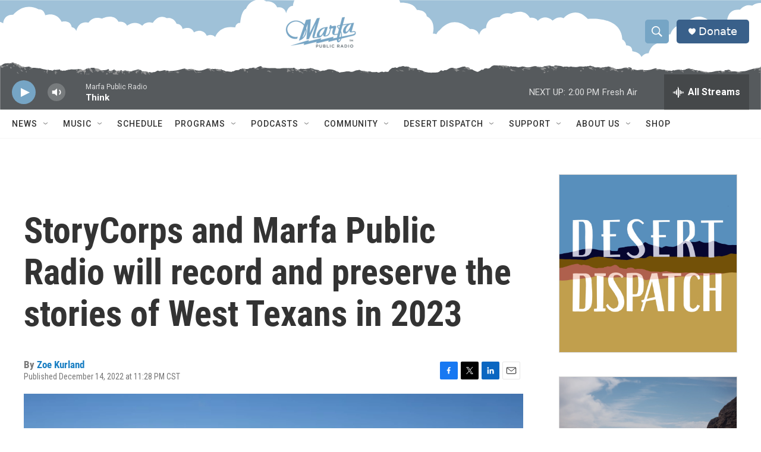

--- FILE ---
content_type: text/html; charset=utf-8
request_url: https://www.google.com/recaptcha/api2/aframe
body_size: 265
content:
<!DOCTYPE HTML><html><head><meta http-equiv="content-type" content="text/html; charset=UTF-8"></head><body><script nonce="wnej-C34JqtcZ0eufnjC7w">/** Anti-fraud and anti-abuse applications only. See google.com/recaptcha */ try{var clients={'sodar':'https://pagead2.googlesyndication.com/pagead/sodar?'};window.addEventListener("message",function(a){try{if(a.source===window.parent){var b=JSON.parse(a.data);var c=clients[b['id']];if(c){var d=document.createElement('img');d.src=c+b['params']+'&rc='+(localStorage.getItem("rc::a")?sessionStorage.getItem("rc::b"):"");window.document.body.appendChild(d);sessionStorage.setItem("rc::e",parseInt(sessionStorage.getItem("rc::e")||0)+1);localStorage.setItem("rc::h",'1768938167884');}}}catch(b){}});window.parent.postMessage("_grecaptcha_ready", "*");}catch(b){}</script></body></html>